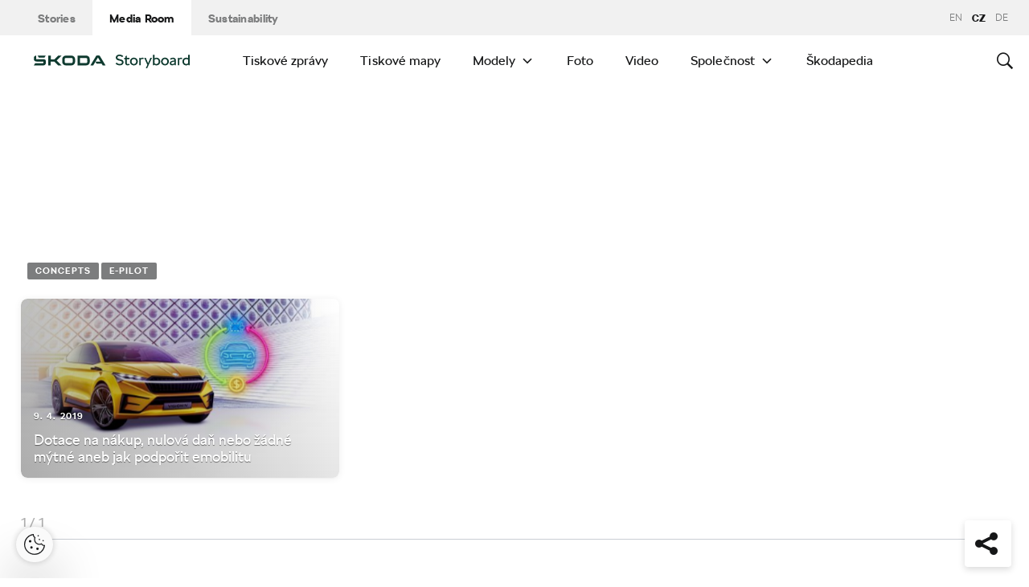

--- FILE ---
content_type: text/html; charset=UTF-8
request_url: https://www.skoda-storyboard.com/cs/tag/concept/e-pilot-cs/
body_size: 12848
content:
<!doctype html>
<html lang="cs-CZ">
    <head>
    <meta charset="UTF-8">
    <meta http-equiv="x-ua-compatible" content="ie=edge">
    <meta name="viewport" content="width=device-width, initial-scale=1">
    <meta name='robots' content='index, follow, max-image-preview:large, max-snippet:-1, max-video-preview:-1' />
	<style>img:is([sizes="auto" i], [sizes^="auto," i]) { contain-intrinsic-size: 3000px 1500px }</style>
	<meta name='legal-entity-id' content='260' />
<script type='text/javascript' src='https://cross.skoda-auto.com/sdrive/endpoint.js?=v3'></script>
<script type='text/javascript' src='https://sdrive.azureedge.net/sdrive/zero-tracking.js'></script>
<link rel="alternate" href="https://www.skoda-storyboard.com/cs/tag/concept/e-pilot-cs/" hreflang="cs" />
<link rel="alternate" href="https://www.skoda-storyboard.com/en/tag/concept/e-pilot/" hreflang="en" />
<link rel="alternate" href="https://www.skoda-storyboard.com/de/tag/concept/e-pilot-de/" hreflang="de" />

	<!-- This site is optimized with the Yoast SEO plugin v26.5 - https://yoast.com/wordpress/plugins/seo/ -->
	<title>E-Pilot - Škoda Storyboard</title>
	<link rel="canonical" href="https://www.skoda-storyboard.com/cs/tag/concept/e-pilot-cs/" />
	<meta property="og:locale" content="cs_CZ" />
	<meta property="og:locale:alternate" content="en_GB" />
	<meta property="og:locale:alternate" content="de_DE" />
	<meta property="og:type" content="article" />
	<meta property="og:title" content="E-Pilot - Škoda Storyboard" />
	<meta property="og:url" content="https://www.skoda-storyboard.com/cs/tag/concept/e-pilot-cs/" />
	<meta property="og:site_name" content="Škoda Storyboard" />
	<meta name="twitter:card" content="summary_large_image" />
	<script type="application/ld+json" class="yoast-schema-graph">{"@context":"https://schema.org","@graph":[{"@type":"CollectionPage","@id":"https://www.skoda-storyboard.com/cs/tag/concept/e-pilot-cs/","url":"https://www.skoda-storyboard.com/cs/tag/concept/e-pilot-cs/","name":"E-Pilot - Škoda Storyboard","isPartOf":{"@id":"https://www.skoda-storyboard.com/cs/#website"},"primaryImageOfPage":{"@id":"https://www.skoda-storyboard.com/cs/tag/concept/e-pilot-cs/#primaryimage"},"image":{"@id":"https://www.skoda-storyboard.com/cs/tag/concept/e-pilot-cs/#primaryimage"},"thumbnailUrl":"https://cdn.skoda-storyboard.com/2019/04/header-V5.jpg","breadcrumb":{"@id":"https://www.skoda-storyboard.com/cs/tag/concept/e-pilot-cs/#breadcrumb"},"inLanguage":"cs"},{"@type":"ImageObject","inLanguage":"cs","@id":"https://www.skoda-storyboard.com/cs/tag/concept/e-pilot-cs/#primaryimage","url":"https://cdn.skoda-storyboard.com/2019/04/header-V5.jpg","contentUrl":"https://cdn.skoda-storyboard.com/2019/04/header-V5.jpg","width":2000,"height":760},{"@type":"BreadcrumbList","@id":"https://www.skoda-storyboard.com/cs/tag/concept/e-pilot-cs/#breadcrumb","itemListElement":[{"@type":"ListItem","position":1,"name":"Home","item":"https://www.skoda-storyboard.com/cs/"},{"@type":"ListItem","position":2,"name":"E-Pilot"}]},{"@type":"WebSite","@id":"https://www.skoda-storyboard.com/cs/#website","url":"https://www.skoda-storyboard.com/cs/","name":"Škoda Storyboard","description":"","potentialAction":[{"@type":"SearchAction","target":{"@type":"EntryPoint","urlTemplate":"https://www.skoda-storyboard.com/cs/?s={search_term_string}"},"query-input":{"@type":"PropertyValueSpecification","valueRequired":true,"valueName":"search_term_string"}}],"inLanguage":"cs"}]}</script>
	<!-- / Yoast SEO plugin. -->


<link rel='stylesheet' id='wp-block-library-css' href='https://www.skoda-storyboard.com/wp/wp-includes/css/dist/block-library/style.min.css?ver=6.8.3' type='text/css' media='all' />
<style id='classic-theme-styles-inline-css' type='text/css'>
/*! This file is auto-generated */
.wp-block-button__link{color:#fff;background-color:#32373c;border-radius:9999px;box-shadow:none;text-decoration:none;padding:calc(.667em + 2px) calc(1.333em + 2px);font-size:1.125em}.wp-block-file__button{background:#32373c;color:#fff;text-decoration:none}
</style>
<style id='global-styles-inline-css' type='text/css'>
:root{--wp--preset--aspect-ratio--square: 1;--wp--preset--aspect-ratio--4-3: 4/3;--wp--preset--aspect-ratio--3-4: 3/4;--wp--preset--aspect-ratio--3-2: 3/2;--wp--preset--aspect-ratio--2-3: 2/3;--wp--preset--aspect-ratio--16-9: 16/9;--wp--preset--aspect-ratio--9-16: 9/16;--wp--preset--color--black: #000000;--wp--preset--color--cyan-bluish-gray: #abb8c3;--wp--preset--color--white: #ffffff;--wp--preset--color--pale-pink: #f78da7;--wp--preset--color--vivid-red: #cf2e2e;--wp--preset--color--luminous-vivid-orange: #ff6900;--wp--preset--color--luminous-vivid-amber: #fcb900;--wp--preset--color--light-green-cyan: #7bdcb5;--wp--preset--color--vivid-green-cyan: #00d084;--wp--preset--color--pale-cyan-blue: #8ed1fc;--wp--preset--color--vivid-cyan-blue: #0693e3;--wp--preset--color--vivid-purple: #9b51e0;--wp--preset--gradient--vivid-cyan-blue-to-vivid-purple: linear-gradient(135deg,rgba(6,147,227,1) 0%,rgb(155,81,224) 100%);--wp--preset--gradient--light-green-cyan-to-vivid-green-cyan: linear-gradient(135deg,rgb(122,220,180) 0%,rgb(0,208,130) 100%);--wp--preset--gradient--luminous-vivid-amber-to-luminous-vivid-orange: linear-gradient(135deg,rgba(252,185,0,1) 0%,rgba(255,105,0,1) 100%);--wp--preset--gradient--luminous-vivid-orange-to-vivid-red: linear-gradient(135deg,rgba(255,105,0,1) 0%,rgb(207,46,46) 100%);--wp--preset--gradient--very-light-gray-to-cyan-bluish-gray: linear-gradient(135deg,rgb(238,238,238) 0%,rgb(169,184,195) 100%);--wp--preset--gradient--cool-to-warm-spectrum: linear-gradient(135deg,rgb(74,234,220) 0%,rgb(151,120,209) 20%,rgb(207,42,186) 40%,rgb(238,44,130) 60%,rgb(251,105,98) 80%,rgb(254,248,76) 100%);--wp--preset--gradient--blush-light-purple: linear-gradient(135deg,rgb(255,206,236) 0%,rgb(152,150,240) 100%);--wp--preset--gradient--blush-bordeaux: linear-gradient(135deg,rgb(254,205,165) 0%,rgb(254,45,45) 50%,rgb(107,0,62) 100%);--wp--preset--gradient--luminous-dusk: linear-gradient(135deg,rgb(255,203,112) 0%,rgb(199,81,192) 50%,rgb(65,88,208) 100%);--wp--preset--gradient--pale-ocean: linear-gradient(135deg,rgb(255,245,203) 0%,rgb(182,227,212) 50%,rgb(51,167,181) 100%);--wp--preset--gradient--electric-grass: linear-gradient(135deg,rgb(202,248,128) 0%,rgb(113,206,126) 100%);--wp--preset--gradient--midnight: linear-gradient(135deg,rgb(2,3,129) 0%,rgb(40,116,252) 100%);--wp--preset--font-size--small: 13px;--wp--preset--font-size--medium: 20px;--wp--preset--font-size--large: 36px;--wp--preset--font-size--x-large: 42px;--wp--preset--spacing--20: 0.44rem;--wp--preset--spacing--30: 0.67rem;--wp--preset--spacing--40: 1rem;--wp--preset--spacing--50: 1.5rem;--wp--preset--spacing--60: 2.25rem;--wp--preset--spacing--70: 3.38rem;--wp--preset--spacing--80: 5.06rem;--wp--preset--shadow--natural: 6px 6px 9px rgba(0, 0, 0, 0.2);--wp--preset--shadow--deep: 12px 12px 50px rgba(0, 0, 0, 0.4);--wp--preset--shadow--sharp: 6px 6px 0px rgba(0, 0, 0, 0.2);--wp--preset--shadow--outlined: 6px 6px 0px -3px rgba(255, 255, 255, 1), 6px 6px rgba(0, 0, 0, 1);--wp--preset--shadow--crisp: 6px 6px 0px rgba(0, 0, 0, 1);}:where(.is-layout-flex){gap: 0.5em;}:where(.is-layout-grid){gap: 0.5em;}body .is-layout-flex{display: flex;}.is-layout-flex{flex-wrap: wrap;align-items: center;}.is-layout-flex > :is(*, div){margin: 0;}body .is-layout-grid{display: grid;}.is-layout-grid > :is(*, div){margin: 0;}:where(.wp-block-columns.is-layout-flex){gap: 2em;}:where(.wp-block-columns.is-layout-grid){gap: 2em;}:where(.wp-block-post-template.is-layout-flex){gap: 1.25em;}:where(.wp-block-post-template.is-layout-grid){gap: 1.25em;}.has-black-color{color: var(--wp--preset--color--black) !important;}.has-cyan-bluish-gray-color{color: var(--wp--preset--color--cyan-bluish-gray) !important;}.has-white-color{color: var(--wp--preset--color--white) !important;}.has-pale-pink-color{color: var(--wp--preset--color--pale-pink) !important;}.has-vivid-red-color{color: var(--wp--preset--color--vivid-red) !important;}.has-luminous-vivid-orange-color{color: var(--wp--preset--color--luminous-vivid-orange) !important;}.has-luminous-vivid-amber-color{color: var(--wp--preset--color--luminous-vivid-amber) !important;}.has-light-green-cyan-color{color: var(--wp--preset--color--light-green-cyan) !important;}.has-vivid-green-cyan-color{color: var(--wp--preset--color--vivid-green-cyan) !important;}.has-pale-cyan-blue-color{color: var(--wp--preset--color--pale-cyan-blue) !important;}.has-vivid-cyan-blue-color{color: var(--wp--preset--color--vivid-cyan-blue) !important;}.has-vivid-purple-color{color: var(--wp--preset--color--vivid-purple) !important;}.has-black-background-color{background-color: var(--wp--preset--color--black) !important;}.has-cyan-bluish-gray-background-color{background-color: var(--wp--preset--color--cyan-bluish-gray) !important;}.has-white-background-color{background-color: var(--wp--preset--color--white) !important;}.has-pale-pink-background-color{background-color: var(--wp--preset--color--pale-pink) !important;}.has-vivid-red-background-color{background-color: var(--wp--preset--color--vivid-red) !important;}.has-luminous-vivid-orange-background-color{background-color: var(--wp--preset--color--luminous-vivid-orange) !important;}.has-luminous-vivid-amber-background-color{background-color: var(--wp--preset--color--luminous-vivid-amber) !important;}.has-light-green-cyan-background-color{background-color: var(--wp--preset--color--light-green-cyan) !important;}.has-vivid-green-cyan-background-color{background-color: var(--wp--preset--color--vivid-green-cyan) !important;}.has-pale-cyan-blue-background-color{background-color: var(--wp--preset--color--pale-cyan-blue) !important;}.has-vivid-cyan-blue-background-color{background-color: var(--wp--preset--color--vivid-cyan-blue) !important;}.has-vivid-purple-background-color{background-color: var(--wp--preset--color--vivid-purple) !important;}.has-black-border-color{border-color: var(--wp--preset--color--black) !important;}.has-cyan-bluish-gray-border-color{border-color: var(--wp--preset--color--cyan-bluish-gray) !important;}.has-white-border-color{border-color: var(--wp--preset--color--white) !important;}.has-pale-pink-border-color{border-color: var(--wp--preset--color--pale-pink) !important;}.has-vivid-red-border-color{border-color: var(--wp--preset--color--vivid-red) !important;}.has-luminous-vivid-orange-border-color{border-color: var(--wp--preset--color--luminous-vivid-orange) !important;}.has-luminous-vivid-amber-border-color{border-color: var(--wp--preset--color--luminous-vivid-amber) !important;}.has-light-green-cyan-border-color{border-color: var(--wp--preset--color--light-green-cyan) !important;}.has-vivid-green-cyan-border-color{border-color: var(--wp--preset--color--vivid-green-cyan) !important;}.has-pale-cyan-blue-border-color{border-color: var(--wp--preset--color--pale-cyan-blue) !important;}.has-vivid-cyan-blue-border-color{border-color: var(--wp--preset--color--vivid-cyan-blue) !important;}.has-vivid-purple-border-color{border-color: var(--wp--preset--color--vivid-purple) !important;}.has-vivid-cyan-blue-to-vivid-purple-gradient-background{background: var(--wp--preset--gradient--vivid-cyan-blue-to-vivid-purple) !important;}.has-light-green-cyan-to-vivid-green-cyan-gradient-background{background: var(--wp--preset--gradient--light-green-cyan-to-vivid-green-cyan) !important;}.has-luminous-vivid-amber-to-luminous-vivid-orange-gradient-background{background: var(--wp--preset--gradient--luminous-vivid-amber-to-luminous-vivid-orange) !important;}.has-luminous-vivid-orange-to-vivid-red-gradient-background{background: var(--wp--preset--gradient--luminous-vivid-orange-to-vivid-red) !important;}.has-very-light-gray-to-cyan-bluish-gray-gradient-background{background: var(--wp--preset--gradient--very-light-gray-to-cyan-bluish-gray) !important;}.has-cool-to-warm-spectrum-gradient-background{background: var(--wp--preset--gradient--cool-to-warm-spectrum) !important;}.has-blush-light-purple-gradient-background{background: var(--wp--preset--gradient--blush-light-purple) !important;}.has-blush-bordeaux-gradient-background{background: var(--wp--preset--gradient--blush-bordeaux) !important;}.has-luminous-dusk-gradient-background{background: var(--wp--preset--gradient--luminous-dusk) !important;}.has-pale-ocean-gradient-background{background: var(--wp--preset--gradient--pale-ocean) !important;}.has-electric-grass-gradient-background{background: var(--wp--preset--gradient--electric-grass) !important;}.has-midnight-gradient-background{background: var(--wp--preset--gradient--midnight) !important;}.has-small-font-size{font-size: var(--wp--preset--font-size--small) !important;}.has-medium-font-size{font-size: var(--wp--preset--font-size--medium) !important;}.has-large-font-size{font-size: var(--wp--preset--font-size--large) !important;}.has-x-large-font-size{font-size: var(--wp--preset--font-size--x-large) !important;}
:where(.wp-block-post-template.is-layout-flex){gap: 1.25em;}:where(.wp-block-post-template.is-layout-grid){gap: 1.25em;}
:where(.wp-block-columns.is-layout-flex){gap: 2em;}:where(.wp-block-columns.is-layout-grid){gap: 2em;}
:root :where(.wp-block-pullquote){font-size: 1.5em;line-height: 1.6;}
</style>
<link rel='stylesheet' id='ys-parallax-styles-css' href='https://cdn.skoda-storyboard.com/dist/26.1.4/skoda-bnr-web/dist/styles/plugins/ys-parallax-44989349a4.css?ver=6.8.3' type='text/css' media='all' />
<link rel='stylesheet' id='skodastoryboard/media-room-css' href='https://cdn.skoda-storyboard.com/dist/26.1.4/skoda-bnr-web/dist/styles/media-room-515d2d102b.css?ver=1.0' type='text/css' media='all' />
<link rel='stylesheet' id='lite-css-css' href='https://cdn.skoda-storyboard.com/dist/26.1.4/skoda-bnr-web/dist/styles/lite-a29e15a27f.css?ver=6.8.3' type='text/css' media='all' />
<link rel='stylesheet' id='ys_wp_plugin_skoda_banner_assets_publicassets_public_css-css' href='https://www.skoda-storyboard.com/app/mu-plugins/skoda-banner/assets/dist/792cbf343d6c8bcd69ab.css?ver=6.8.3' type='text/css' media='all' />
<script type="text/javascript" id="ys_wp_plugin_skoda_analytics_assets_publicassets_js-js-extra">
/* <![CDATA[ */
var ys_wp_plugin_skoda_analytics_assets_publicassets_js = {"debug":"","page":{"id":null,"name":"E-Pilot - \u0160koda Storyboard","language":"cs-cz","type":"Archive","section":"Media Room","labels":{"categories":[],"subcategories":[]}},"importerBid":"260"};
/* ]]> */
</script>
<script type="text/javascript" src="https://www.skoda-storyboard.com/app/mu-plugins/skoda-analytics/assets/dist/94ba0d271c87e943b9ff.js?ver=6.8.3" id="ys_wp_plugin_skoda_analytics_assets_publicassets_js-js"></script>
<script type="text/javascript" id="jquery-core-js-extra">
/* <![CDATA[ */
var mailguide = {"rest":{"create":"https:\/\/www.skoda-storyboard.com\/wp-json\/newsletter\/v1\/subscriber\/create","save":"https:\/\/www.skoda-storyboard.com\/wp-json\/newsletter\/v1\/subscription\/save","extend":"https:\/\/www.skoda-storyboard.com\/wp-json\/newsletter\/v1\/subscription\/extend","login":"https:\/\/www.skoda-storyboard.com\/wp-json\/newsletter\/v1\/subscriber\/login","logout":"https:\/\/www.skoda-storyboard.com\/wp-json\/newsletter\/v1\/subscriber\/logout"}};
var mediaroom = {"video_not_available":"The play functionality is not available for this video. Please download the video to play it."};
var ys = {"admin_url":"https:\/\/www.skoda-storyboard.com\/wp\/wp-admin\/admin.php","ajax_url":"https:\/\/www.skoda-storyboard.com\/wp\/wp-admin\/admin-ajax.php","site_path":"","current_lang":{"locale":"cs_CZ","slug":"cs"},"skoda-embed-share":{"close":"Close","copy":"Copy"},"skoda_banner_tag":{"tags":[],"api":{"banners":"https:\/\/www.skoda-storyboard.com\/wp-json\/skoda-banners\/v1\/list\/cs"},"lang":"cs"},"skodaBanner":{"debug":false,"delayBetweenLightbox":600,"disabled":false,"popupClass":"sa-bnr-over","positionClass":"sa-bnr-position","sidebarClass":"sa-bnr-side","widgetClass":"sa-bnr-widget","pageTag":[],"siteId":1,"triggerExpiration":30,"wrapperClass":"sa-bnr-wrapper","pageOverride":{"popupBanners":[],"positionalBanners":[],"sidebarBanners":[]}},"media_cart_download_dialog":{"heading":"P\u0159\u00edprava soubor\u016f ke sta\u017een\u00ed m\u016f\u017ee trvat n\u011bkolik minut.","checkbox":"Upozorn\u011bte mne e-mailem, a\u017e bude materi\u00e1l p\u0159ipraven ke sta\u017een\u00ed.","placeholder":"V\u00e1\u0161 e-mail","btn_proceed":"Ok","btn_download_latest":"St\u00e1hnout posledn\u00ed","btn_close":"Zav\u0159\u00edt","error_empty":"Vypl\u0148te pole e-mailov\u00e9 adresy","error_invalid":"Zadan\u00e1 e-mailov\u00e1 adresa je neplatn\u00e1"},"media_cart_cookie_name":"skoda_media_cart_items_cs","media_cart_history_cookie_name":"skoda_media_cart_history_cs","media_cart_has_history_url":"https:\/\/www.skoda-storyboard.com\/wp-json\/media-cart\/v1\/history","media_cart_actions_fetch_url":"https:\/\/www.skoda-storyboard.com\/wp-json\/media-cart\/v1\/actions","skodapedia_api":{"rest_url":"https:\/\/www.skoda-storyboard.com\/wp-json\/skodapedia\/v1\/term","archive_url":"https:\/\/www.skoda-storyboard.com\/cs\/skodapedia\/","filter_context":"f"},"skodapedia_translations":{"term_teaser_button":"V\u00edce Informac\u00ed"},"speeches_api":{"rest_url":"https:\/\/www.skoda-storyboard.com\/wp-json\/speeches\/v1\/speech","error_msg":"No data found"},"post_types":{"post":{"label":"\u010cl\u00e1nky"},"page":{"label":"Str\u00e1nky"},"attachment":{"label":"M\u00e9dia"},"skodapedia":{"label":"\u0160kodapedia"},"press_release":{"label":"Tiskov\u00e9 zpr\u00e1vy"},"skoda-banner":{"label":"\u0160koda Banners"},"press_kit":{"label":"Tiskov\u00e9 mapy"},"skoda_series":{"label":"Seri\u00e1ly"},"skoda_model":{"label":"Modely"}},"text_back":"Zp\u011bt","text_search_for":"Hledat \"%s\"","copied_to_clipboard":"Zkop\u00edrov\u00e1no do schr\u00e1nky"};
/* ]]> */
</script>
<script type="text/javascript" src="https://www.skoda-storyboard.com/wp/wp-includes/js/jquery/jquery.min.js?ver=3.7.1" id="jquery-core-js"></script>
<script type="text/javascript" src="https://www.skoda-storyboard.com/wp/wp-includes/js/jquery/jquery-migrate.min.js?ver=3.4.1" id="jquery-migrate-js"></script>
<script type="text/javascript" id="ys_ajax_loader-js-extra">
/* <![CDATA[ */
var ys_ajax_loader = {"nonce":"aa5259e23b"};
/* ]]> */
</script>
<script type="text/javascript" src="https://www.skoda-storyboard.com/app/mu-plugins/ys-ajax-loader/js/module.min.js?ver=6.8.3" id="ys_ajax_loader-js"></script>
<script type="text/javascript" id="ys-wp-data-store-js-extra">
/* <![CDATA[ */
var dataStore = {"storageCookieName":"b3740f9bcbfc72e2347042b58109669f","permissionsEndpoint":"https:\/\/www.skoda-storyboard.com\/wp-json\/data-store\/v1\/permission","permissions":{"prefs":{"id":"9a63f1cb0aa0eb433079a6d7357ebc13","status":true,"version":1},"analyze":{"id":"9d6d8d1cca400cfbdab9adf46c7915a5","status":false,"version":1},"social":{"id":"e131b00c133e4cfa2e430c912f957f37","status":false,"version":1},"internal":{"id":"73eb13aa0341ec2a2c85f7f4c6d25392","status":true,"version":1}},"gtm":"GTM-M5GMBWF","hotjar":null,"hideManually":"","loadAnalyticsImmediately":"1"};
/* ]]> */
</script>
<script type="text/javascript" src="https://www.skoda-storyboard.com/app/mu-plugins/data-store/js/dist/783a0f305479b16382a5.js?ver=6.8.3" id="ys-wp-data-store-js"></script>
<script type="text/javascript" src="https://www.skoda-storyboard.com/app/mu-plugins/polylang-proxy-cache/assets/dist/3e93296fd6555aa31ca3.js?ver=6.8.3" id="ys_wp_plugin_polylang_proxycache_publicassets_public_js-js"></script>
<link rel="icon" href="https://cdn.skoda-storyboard.com/2023/01/Skoda_Picturemark_RGB_Electric_Green-small_6e902719-150x150.png" sizes="32x32" />
<link rel="icon" href="https://cdn.skoda-storyboard.com/2023/01/Skoda_Picturemark_RGB_Electric_Green-small_6e902719.png" sizes="192x192" />
<link rel="apple-touch-icon" href="https://cdn.skoda-storyboard.com/2023/01/Skoda_Picturemark_RGB_Electric_Green-small_6e902719.png" />
<meta name="msapplication-TileImage" content="https://cdn.skoda-storyboard.com/2023/01/Skoda_Picturemark_RGB_Electric_Green-small_6e902719.png" />
		<style type="text/css" id="wp-custom-css">
			@media (min-width: 1080px) {
    .header .topnav .menu {
        padding-right: 3rem;
    }
}

img:is([sizes="auto" i], [sizes^="auto," i]) {
    contain-intrinsic-size: initial !important;
}

.search-results-item:has( .type-attachment .entry-title > a[href=""] ) {
    display: none;
}

.search-filter li:has([value*="citigoe"]) {
	display: none;
}

html[lang="en-GB"] .filter-labels span[data-filter-name="motorsport"] {
    display: none;
}

html[lang="en-GB"] .filter-labels span[data-filter-name="equipment"] {
    display: none;
}

html[lang="cs-CZ"] .filter-labels span[data-filter-name="motorsport"] {
    display: none;
}

html[lang="cs-CZ"] .filter-labels span[data-filter-name="equipment"] {
    display: none;
}		</style>
		    <link rel="apple-touch-icon" sizes="180x180" href="https://www.skoda-storyboard.com/app/themes/skoda-bnr-web/favicons/apple-touch-icon.png?v=1">
<link rel="shortcut icon" href="https://www.skoda-storyboard.com/app/themes/skoda-bnr-web/favicons/favicon.ico?v=1">
<link rel="icon" type="image/png" href="https://www.skoda-storyboard.com/app/themes/skoda-bnr-web/favicons/favicon-16x16.png?v=1" sizes="16x16">
<link rel="icon" type="image/png" href="https://www.skoda-storyboard.com/app/themes/skoda-bnr-web/favicons/favicon-32x32.png?v=1" sizes="32x32">
<link rel="icon" type="image/png" href="https://www.skoda-storyboard.com/app/themes/skoda-bnr-web/favicons/android-chrome-192x192.png?v=1" sizes="192x192">
<link rel="icon" type="image/png" href="https://www.skoda-storyboard.com/app/themes/skoda-bnr-web/favicons/android-chrome-512x512.png?v=1" sizes="512x512">
<link rel="manifest" href="https://www.skoda-storyboard.com/app/themes/skoda-bnr-web/favicons/manifest.json?v=1">
<link rel="icon" type="image/x-icon" href="https://www.skoda-storyboard.com/app/themes/skoda-bnr-web/favicons/favicon.ico?v=1">
<meta name="apple-mobile-web-app-title" content="ŠKODA Storyboard">
<meta name="application-name" content="ŠKODA Storyboard">
<meta name="msapplication-TileColor" content="#0e3a2f">
<meta name="msapplication-TileImage" content="https://www.skoda-storyboard.com/app/themes/skoda-bnr-web/favicons/mstile-144x144.png?v=1">
<meta name="msapplication-config" content="https://www.skoda-storyboard.com/app/themes/skoda-bnr-web/favicons/browserconfig.xml?v=1">
<meta name="theme-color" content="#0e3a2f">
            <script type="text/javascript">window.pll_active_lang = 'cs';</script>
    </head>
    <body class="archive tax-concept term-e-pilot-cs term-25163 wp-theme-skoda-bnr-web media-room lang-cs">
                <div class="skoda-anniversary-background"></div>    <script>
        (function (doc) {
          var scripts = doc.getElementsByTagName('script');
          var script = scripts[scripts.length - 1];
          var xhr = new XMLHttpRequest();
          xhr.onload = function () {
            var div = doc.createElement('div');
            div.innerHTML = this.responseText;
            div.style.height = '0';
            div.style.width = '0';
            div.style.absolute = 'absolute';
            div.style.visibility = 'hidden';
            script.parentNode.insertBefore(div, script)
          };
          xhr.open('get', 'https://cdn.skoda-storyboard.com/dist/26.1.4/skoda-bnr-web/dist/images/icons/svgstore-576ec033b5.svg', true);
          xhr.send();
        })(document);
    </script>
    
<header class="header">
    <div class="topbar">
        <div class="container">
            <ul class="section-nav">
                <li><a href="https://www.skoda-storyboard.com/cs/">Stories</a></li>
                <li class="active"><a href="https://www.skoda-storyboard.com/cs/media-room/">Media Room</a></li>
                <li><a href="https://www.skoda-storyboard.com/cs/udrzitelnost/">Sustainability</a></li>            </ul>
            <div class="right-section">
                                <div class="lang-links">
                <a href="https://www.skoda-storyboard.com/en/tag/concept/e-pilot/">en</a>
                        <span>CZ</span>
                        <a href="https://www.skoda-media.de/" target="_blank">de</a>
            </div>
            </div>
        </div>
    </div>
    <div class="container">
        <div class="brand">
            <a class="logo" href="https://www.skoda-storyboard.com/cs/media-room/" title="Media Room">
                <svg xmlns="http://www.w3.org/2000/svg" viewBox="0 0 255.19 23.1"><g fill="#0e3a2f"><path d="M106.93 1.69h-4.57l-9.69 16.56h4.58z"/><path d="M103.11 1.69l4.64-.05h-.92l.94.05 9.68 16.56h-4.69z"/><path d="M111.01 11.94h-10.18l2 3.46h8.78z"/><path d="M85.88 1.69H71.71v16.53h14.13a5.8 5.8 0 005.74-5.79V8.2c0-5.32-4.06-6.51-5.7-6.51zm1.74 10.66a2 2 0 01-.56 1.35 1.92 1.92 0 01-1.33.6h-10V5.74h9.84a2 2 0 012 2.07zM65.84 3.46a5.85 5.85 0 00-4.14-1.73h-9.31a5.84 5.84 0 00-4.18 1.74 6 6 0 00-1.72 4.21v4.67a6 6 0 001.72 4.16 5.8 5.8 0 004.14 1.74h9.31a5.78 5.78 0 004.14-1.74 6 6 0 001.76-4.16V7.68a6.13 6.13 0 00-.45-2.28 5.83 5.83 0 00-1.27-1.94zm-2.24 8.89a1.92 1.92 0 01-.56 1.36 1.87 1.87 0 01-1.35.57h-9.3a1.86 1.86 0 01-1.34-.57 1.92 1.92 0 01-.56-1.36V7.68a2.07 2.07 0 01.14-.74 1.93 1.93 0 01.42-.63 2 2 0 01.61-.42 2.06 2.06 0 01.73-.14h9.31a2 2 0 01.73.14 2.19 2.19 0 01.62.42 1.76 1.76 0 01.41.63 1.88 1.88 0 01.15.74v4.67zM27.71 8.02h6l6.21-6.29h5.55l-8.17 8.29 8.06 8.18h-5.59l-6.1-6.18h-6v6.18h-4.08V1.73h4.12z" fill-rule="evenodd"/><path d="M8.34 5.24h9l2.17-3.51H6.21z"/><path d="M19.29 9.48a3.11 3.11 0 00-.65-.84 3.55 3.55 0 00-2.43-.81H3.88v-6.1h-.12a3.91 3.91 0 00-2.4.88A3.39 3.39 0 00.11 5.35v2.79c0 1.5 1.38 3.61 4.46 3.61h11v2a.83.83 0 01-.85.8H2.26L0 18.25h16c1.53 0 3.52-1.38 3.52-3.16v-4.64a2.86 2.86 0 00-.23-.97z"/></g><path d="M136.55 17.35a7.28 7.28 0 01-2.84-2.35l2.18-1.38a4.9 4.9 0 001.94 1.6 6.34 6.34 0 002.81.6 4.38 4.38 0 002.71-.69 2.27 2.27 0 00.89-1.91 2.16 2.16 0 00-.8-1.75 6.41 6.41 0 00-2.5-1.05l-1.7-.4a8.44 8.44 0 01-3.61-1.71A4.09 4.09 0 01134.21 5a4.55 4.55 0 01.76-2.59 5.11 5.11 0 012.15-1.77 7.51 7.51 0 013.19-.64 8.75 8.75 0 013.59.75 6.13 6.13 0 012.61 2.08l-2.17 1.37a4.35 4.35 0 00-1.75-1.32 5.69 5.69 0 00-2.28-.48 4.07 4.07 0 00-2.51.68 2.18 2.18 0 00-.89 1.82 1.92 1.92 0 001 1.7 9.49 9.49 0 002.94 1.1l1.7.4a6.38 6.38 0 013.28 1.76 4.64 4.64 0 011.12 3.24 4.61 4.61 0 01-.8 2.68 5.21 5.21 0 01-2.26 1.78 8.22 8.22 0 01-3.34.64 9.11 9.11 0 01-4-.85zm20.39-.32a4.36 4.36 0 01-3 1.17 4.56 4.56 0 01-2.25-.52 3.71 3.71 0 01-1.48-1.33 3.52 3.52 0 01-.5-1.8v-6.9h-1.8v-2.1h2v-2.6l2.2-1.4h.1v4h4.5v2.1h-4.5v6.7a1.57 1.57 0 00.53 1.24 1.84 1.84 0 001.27.46 2.7 2.7 0 001.78-.7zm3.61.32a6 6 0 01-2.28-2.34 7 7 0 010-6.62 6.1 6.1 0 012.28-2.34 6.87 6.87 0 016.62 0 6 6 0 012.26 2.3 7.23 7.23 0 010 6.65 6 6 0 01-2.22 2.35 6.87 6.87 0 01-6.62 0zm5.24-2a3.69 3.69 0 001.36-1.51 4.59 4.59 0 00.49-2.14 4.65 4.65 0 00-.49-2.14 3.75 3.75 0 00-1.36-1.51 3.73 3.73 0 00-3.9 0 3.75 3.75 0 00-1.36 1.51 4.65 4.65 0 00-.49 2.14 4.59 4.59 0 00.49 2.14 3.69 3.69 0 001.36 1.51 3.73 3.73 0 003.9 0zm13.29-9.91a2.2 2.2 0 011 .59l-1 1.77a2.56 2.56 0 00-.65-.3 3.37 3.37 0 00-.83-.1 2.71 2.71 0 00-2.5 1.4v9.1h-2.5V5.5h1.8l.53 1.13a3.23 3.23 0 012.77-1.43 4.18 4.18 0 011.38.24zm11.76.06h2.6l-7.8 17.6h-2.3l2.6-5.85-5.2-11.75h2.6l3.8 9zm13.23.56a5.87 5.87 0 012.14 2.35 7.23 7.23 0 01.75 3.29 7.35 7.35 0 01-.72 3.26 5.7 5.7 0 01-2.16 2.39 6.25 6.25 0 01-3.34.87 4.82 4.82 0 01-3.35-1.32l-.55 1h-1.8V.35h2.5v6.4a3.67 3.67 0 011.41-1.11 4.81 4.81 0 012-.39 5.82 5.82 0 013.12.81zm-1.57 9.35a3.44 3.44 0 001.34-1.43 4.89 4.89 0 00.5-2.28 4.72 4.72 0 00-.5-2.22 3.61 3.61 0 00-1.37-1.47 3.79 3.79 0 00-1.93-.51 3.85 3.85 0 00-3 1.3v5.8a3.79 3.79 0 003.1 1.3 3.59 3.59 0 001.86-.49zm8.95 1.94a6 6 0 01-2.24-2.34 7 7 0 010-6.66 6.1 6.1 0 012.28-2.34 6.87 6.87 0 016.62 0 6 6 0 012.22 2.34 7.23 7.23 0 010 6.65 6 6 0 01-2.26 2.35 6.87 6.87 0 01-6.62 0zm5.24-2a3.69 3.69 0 001.36-1.51 4.59 4.59 0 00.49-2.14 4.65 4.65 0 00-.49-2.14 3.75 3.75 0 00-1.36-1.51 3.73 3.73 0 00-3.9 0 3.75 3.75 0 00-1.36 1.51 4.65 4.65 0 00-.49 2.14 4.59 4.59 0 00.49 2.14 3.69 3.69 0 001.36 1.51 3.73 3.73 0 003.9 0zm13.86-9.54a3.73 3.73 0 011.59 1.63 5.07 5.07 0 01.5 2.26v8.2h-1.7l-.73-1.37a4.42 4.42 0 01-1.65 1.23 4.92 4.92 0 01-2 .44 4.83 4.83 0 01-2-.42 3.33 3.33 0 01-1.43-1.27 3.67 3.67 0 01-.53-2 3.43 3.43 0 011.38-2.75 8.58 8.58 0 014.12-1.55l2.1-.32v-.08a2.34 2.34 0 00-.64-1.77 2.68 2.68 0 00-2-.63 4.42 4.42 0 00-3 1.2l-1.73-1.17a5.54 5.54 0 012.25-1.69 7.07 7.07 0 012.7-.54 5.76 5.76 0 012.77.6zm-1.9 9.8a4.73 4.73 0 001.49-1v-2.76l-1.5.25a11.46 11.46 0 00-2 .48 2.9 2.9 0 00-1.18.73 1.76 1.76 0 00-.41 1.19 1.35 1.35 0 00.49 1.06 1.84 1.84 0 001.31.44 4.33 4.33 0 001.8-.39zm13.56-10.17a2.2 2.2 0 011 .59l-1 1.77a2.56 2.56 0 00-.65-.3 3.37 3.37 0 00-.83-.1 2.71 2.71 0 00-2.5 1.4v9.1h-2.5V5.5h1.8l.53 1.13a3.23 3.23 0 012.77-1.43 4.18 4.18 0 011.38.24zm13-5.09v17.6h-1.8l-.65-1.22a3.61 3.61 0 01-1.45 1.12 4.83 4.83 0 01-2 .4 5.76 5.76 0 01-3.1-.9 5.83 5.83 0 01-2.13-2.35 7.53 7.53 0 010-6.55 5.72 5.72 0 012.13-2.37 6.28 6.28 0 013.36-.88 4.85 4.85 0 011.65.28 5 5 0 011.45.77V.35zm-2.5 14.3v-6a4.05 4.05 0 00-3-1.08 3.75 3.75 0 00-1.89.49 3.56 3.56 0 00-1.38 1.44 4.62 4.62 0 00-.53 2.27 4.79 4.79 0 00.5 2.23 3.54 3.54 0 001.36 1.35 3.73 3.73 0 001.92.51 3.81 3.81 0 003-1.26z" fill="#0e3a2f"/></svg>
            </a>
                    </div>
        <nav class="topnav">
            <ul id="primary_top_menu" class="menu"><li id="menu-item-83070" class="menu-item menu-item-type-post_type menu-item-object-page menu-item-83070"><a href="https://www.skoda-storyboard.com/cs/tiskove-zpravy/">Tiskové zprávy</a></li>
<li id="menu-item-83072" class="menu-item menu-item-type-post_type menu-item-object-page menu-item-83072"><a href="https://www.skoda-storyboard.com/cs/tiskove-mapy/">Tiskové mapy</a></li>
<li id="menu-item-83082" class="menu-item menu-item-type-custom menu-item-object-custom menu-item-has-children menu-item-83082"><a href="#">Modely</a>
<ul class="sub-menu">
	<li id="menu-item-214064" class="menu-item menu-item-type-post_type menu-item-object-skoda_model menu-item-214064"><a href="https://www.skoda-storyboard.com/cs/skoda-model/nova-fabia/">Fabia</a></li>
	<li id="menu-item-106609" class="menu-item menu-item-type-post_type menu-item-object-skoda_model menu-item-106609"><a href="https://www.skoda-storyboard.com/cs/skoda-model/scala/">Scala</a></li>
	<li id="menu-item-361421" class="menu-item menu-item-type-post_type menu-item-object-skoda_model menu-item-361421"><a href="https://www.skoda-storyboard.com/cs/skoda-model/octavia/">Octavia</a></li>
	<li id="menu-item-350850" class="menu-item menu-item-type-post_type menu-item-object-skoda_model menu-item-350850"><a href="https://www.skoda-storyboard.com/cs/skoda-model/novy-superb/">Superb</a></li>
	<li id="menu-item-110985" class="menu-item menu-item-type-post_type menu-item-object-skoda_model menu-item-110985"><a href="https://www.skoda-storyboard.com/cs/skoda-model/kamiq/">Kamiq</a></li>
	<li id="menu-item-83087" class="menu-item menu-item-type-post_type menu-item-object-skoda_model menu-item-83087"><a href="https://www.skoda-storyboard.com/cs/skoda-model/karoq-2-2/">Karoq</a></li>
	<li id="menu-item-344077" class="menu-item menu-item-type-post_type menu-item-object-skoda_model menu-item-344077"><a href="https://www.skoda-storyboard.com/cs/skoda-model/novy-kodiaq/">Kodiaq</a></li>
	<li id="menu-item-387220" class="menu-item menu-item-type-post_type menu-item-object-skoda_model menu-item-387220"><a href="https://www.skoda-storyboard.com/cs/skoda-model/elroq/">Elroq</a></li>
	<li id="menu-item-265260" class="menu-item menu-item-type-post_type menu-item-object-skoda_model menu-item-265260"><a href="https://www.skoda-storyboard.com/cs/skoda-model/enyaq-iv/">Enyaq</a></li>
</ul>
</li>
<li id="menu-item-83075" class="menu-item menu-item-type-post_type menu-item-object-page menu-item-83075"><a href="https://www.skoda-storyboard.com/cs/foto/">Foto</a></li>
<li id="menu-item-83074" class="menu-item menu-item-type-post_type menu-item-object-page menu-item-83074"><a href="https://www.skoda-storyboard.com/cs/video/">Video</a></li>
<li id="menu-item-83100" class="menu-item menu-item-type-custom menu-item-object-custom menu-item-has-children menu-item-83100"><a href="#">Společnost</a>
<ul class="sub-menu">
	<li id="menu-item-83098" class="menu-item menu-item-type-post_type menu-item-object-page menu-item-83098"><a href="https://www.skoda-storyboard.com/cs/predstavenstvo/">Představenstvo</a></li>
	<li id="menu-item-83102" class="menu-item menu-item-type-post_type menu-item-object-page menu-item-83102"><a href="https://www.skoda-storyboard.com/cs/vyrocni-zpravy/">Výroční zprávy</a></li>
	<li id="menu-item-361879" class="menu-item menu-item-type-post_type menu-item-object-page menu-item-361879"><a href="https://www.skoda-storyboard.com/cs/brand-group-core-bgc/">Brand Group CORE (BGC)</a></li>
	<li id="menu-item-207492" class="ext-link menu-item menu-item-type-custom menu-item-object-custom menu-item-207492"><a target="_blank" href="https://simplycleverpodcast.buzzsprout.com/">#ExploreSkoda podcast</a></li>
	<li id="menu-item-83106" class="ext-link menu-item menu-item-type-custom menu-item-object-custom menu-item-83106"><a target="_blank" href="https://www.skoda-motorsport.com/cs/">Škoda Motorsport</a></li>
	<li id="menu-item-96638" class="menu-item menu-item-type-post_type menu-item-object-page menu-item-96638"><a href="https://www.skoda-storyboard.com/cs/newsletter/">Newsletter</a></li>
	<li id="menu-item-327019" class="menu-item menu-item-type-post_type menu-item-object-page menu-item-327019"><a href="https://www.skoda-storyboard.com/cs/logo-spolecnosti/">Logo společnosti</a></li>
	<li id="menu-item-83104" class="menu-item menu-item-type-post_type menu-item-object-page menu-item-83104"><a href="https://www.skoda-storyboard.com/cs/skoda-media-services-aplikace/">Mobilní aplikace</a></li>
	<li id="menu-item-83105" class="menu-item menu-item-type-post_type menu-item-object-page menu-item-83105"><a href="https://www.skoda-storyboard.com/cs/kontakty/">Kontakty</a></li>
</ul>
</li>
<li id="menu-item-126326" class="menu-item menu-item-type-custom menu-item-object-custom menu-item-126326"><a href="/cs/skodapedia/">Škodapedia</a></li>
</ul>            <div class="search-bar ">
<div class="search-form-wrap">
    <form class="search-form" method="get" action="https://www.skoda-storyboard.com/cs/hledat/">
                <select class="search-type-select" name="search_type">
                            <option value=""  selected='selected'  data-url="https://www.skoda-storyboard.com/cs/hledat/">Vše</option>
                            <option value="post"  data-query-vars='{"post_type":"post","post_status":"publish"}' data-url="https://www.skoda-storyboard.com/cs/hledat/">Články</option>
                            <option value="press_release"  data-query-vars='{"post_type":"press_release","post_status":"publish"}' data-url="https://www.skoda-storyboard.com/cs/tiskove-zpravy/">Tiskové zprávy</option>
                            <option value="press_kit"  data-query-vars='{"post_type":"press_kit","post_status":"publish","post_parent":0}' data-url="https://www.skoda-storyboard.com/cs/tiskove-mapy/">Tiskové mapy</option>
                            <option value="image"  data-query-vars='{"post_type":"attachment","post_mime_type":"image\/*","post_status":"inherit","posts_per_page":12}' data-url="https://www.skoda-storyboard.com/cs/foto/">Fotografie</option>
                            <option value="video"  data-query-vars='{"post_type":"attachment","post_mime_type":"video\/*","post_status":"inherit","posts_per_page":12}' data-url="https://www.skoda-storyboard.com/cs/video/">Videa</option>
                    </select>
        <span class="icon icon-search"></span>
        <input type="search" name="filter[search]" placeholder="Vyhledat" value="" autocomplete="off" novalidate="novalidate" />
        <button type="submit"></button>
    </form>
    </div>
    <div class="suggest-container"><ul></ul></div>
</div>
            <div class="lang-links">
                <a href="https://www.skoda-storyboard.com/en/tag/concept/e-pilot/">en</a>
                        <span>CZ</span>
                        <a href="https://www.skoda-media.de/" target="_blank">de</a>
            </div>
            <button type="button" class="menu-toggle">Menu</button>
        </nav>
    </div>
</header>
        <div class="wrap" role="document">
            <main class="main">
                <div class="hero">
    <div class="hero-image">
            </div>
    <div class="hero-caption">
        <div class="container">
            <span class="category">            <span class="label label-secondary">Concepts</span>
            <span class="label label-secondary">E-Pilot</span>
            </span>
        </div>
    </div>
</div>
<div class="container">
    <div class="search-results archive-results">
        <div class="search-results-items" id="search-results-items-697f6e898c641"><div class="search-results-item" data-eec-item-loop><article class="article-teaser post-114154 post type-post status-publish format-standard has-post-thumbnail hentry category-e-mobilita-cs concept-e-pilot-cs technology-bev-cs technology-dobijeci-stanice-cs technology-elektromobil-cs technology-elektromobilita-cs technology-emobilita-cs technology-hybrid-cs technology-phev-cs technology-plug-in-hybrid-cs years-2019-cs media-cart-item" data-post-id="114154" data-publish-date="2019-04-09T08:54:53+02:00" data-content-type="Story" data-categories="[&quot;eMobilita&quot;]">
    <div class="article-teaser-media">
        <div class="entry-thumbnail media-cart-image">
            <a class="colorbox" href="" data-id="114154">
                <div class="image-holder ratio-container ratio-16x9 cover-height snap-center"><img width="768" height="292" src="https://cdn.skoda-storyboard.com/2019/04/header-V5-768x292.jpg" class="attachment-medium_large size-medium_large media-cart-image horizontal" alt="Dotace na nákup, nulová daň nebo žádné mýtné aneb jak podpořit &lt;span&gt;e&lt;/span&gt;mobilitu" itemprop="image" data-video_title="eMobilita je na vzestupu a&nbsp;vlády mnoha zemí hledají opatření, jak tento trend podpořit. Nastavují proto pravidla, která snižují pořizovací cenu či&nbsp;zvýhodňují provoz elektromobilu." data-video_src="" data-caption="eMobilita je na vzestupu a&nbsp;vlády mnoha zemí hledají opatření, jak tento trend podpořit. Nastavují proto pravidla, která snižují pořizovací cenu či&nbsp;zvýhodňují provoz elektromobilu." loading="lazy" decoding="async" srcset="https://cdn.skoda-storyboard.com/2019/04/header-V5-768x292.jpg 768w, https://cdn.skoda-storyboard.com/2019/04/header-V5-384x146.jpg 384w, https://cdn.skoda-storyboard.com/2019/04/header-V5-1440x547.jpg 1440w, https://cdn.skoda-storyboard.com/2019/04/header-V5-1920x730.jpg 1920w, https://cdn.skoda-storyboard.com/2019/04/header-V5.jpg 2000w" sizes="auto, (max-width: 768px) 100vw, 768px" /></div>            </a>
        </div>
        <div class="article-teaser-overlay">
                        <div class="article-teaser-container">
                <div class="entry-meta">
                    <span class="entry-published">9. 4. 2019</span>
                </div>
                <h3 class="entry-title">
                    <a href="https://www.skoda-storyboard.com/cs/e-mobilita-cs/dotace-na-nakup-nulova-dan-nebo-zadne-mytne-aneb-jak-podporit-emobilitu/" data-dotdotdot>Dotace na nákup, nulová daň nebo žádné mýtné aneb jak podpořit <span>e</span>mobilitu</a>
                </h3>
                <div class="article-teaser-toolbar">
                    <div class="entry-buttons">
                                        <a class="media-cart-action add" href="#" title="Přidat/odebrat soubor" data-event-type="Attachment" data-action="add" data-id="114154" data-size="" data-original-only="true"><i class="icon"></i></a>
                                    </div>
                </div>
            </div>
        </div>
    </div>
    <a class="link-more" href="https://www.skoda-storyboard.com/cs/e-mobilita-cs/dotace-na-nakup-nulova-dan-nebo-zadne-mytne-aneb-jak-podporit-emobilitu/"></a>
</article>
</div></div>        <div class="search-results-pagination" data-ys-ajax-loader-pagination data-container="#search-results-items-697f6e898c641">
            <span class="search-results-pagination-status">
                <span class="current">1</span>
                <span class="total">1</span>
            </span>
        </div>
            </div>
</div>
            </main><!-- /.main -->
        </div><!-- /.wrap -->
                <a href="#" class="scroll-top" title="Scroll to top"></a>
        <footer class="footer">
    <div class="footer-content">
        <div class="container">
            <div class="footer-widgets">
                <section class="app-download">
                                    </section>
                <section class="social">
                    <div class="app-download-buttons">
    <ul>
                    <li>
                <a class="app-download-badge" href="https://apps.apple.com/cz/app/%C5%A1koda-media-room/id420627875" target="_blank">
                    <svg>
                        <use xlink:href="#app-store-cs"></use>
                    </svg>
                </a>
            </li>
                    <li>
                <a class="app-download-badge" href="https://play.google.com/store/apps/details?id=com.icomvision.skodamediaservices" target="_blank">
                    <svg>
                        <use xlink:href="#google-play-cs"></use>
                    </svg>
                </a>
            </li>
            </ul>
</div>
<div class="social-links">
    <ul>
                    <li>
                <a class="icon icon-facebook"
                   href="https://www.facebook.com/skoda.cz/"
                   title="Facebook"
                   data-ctatype="Facebook"
                   target="_blank">Facebook</a>
            </li>
                    <li>
                <a class="icon icon-instagram"
                   href="https://www.instagram.com/skodacr"
                   title="Instagram"
                   data-ctatype="Instagram"
                   target="_blank">Instagram</a>
            </li>
                    <li>
                <a class="icon icon-youtube"
                   href="https://www.youtube.com/user/SKODACeskarepublika"
                   title="YouTube"
                   data-ctatype="YouTube"
                   target="_blank">YouTube</a>
            </li>
                    <li>
                <a class="icon icon-whatsapp"
                   href="https://go.skoda.eu/whatsapp"
                   title="WhatsApp"
                   data-ctatype="WhatsApp"
                   target="_blank">WhatsApp</a>
            </li>
            </ul>
</div>
                </section>
            </div>
            <hr>
        </div>
        <div class="container">
            <div class="footer-widgets">
                <section class="widget nav_menu-3 widget_nav_menu"><h3 class="heading">Kontakty</h3><div class="menu-kontakty-container"><ul id="menu-kontakty" class="menu"><li id="menu-item-83054" class="link-block menu-item menu-item-type-custom menu-item-object-custom menu-item-83054"><a href="https://www.skoda-storyboard.com/cs/kontakty/#podnik">Škoda Komunikace podniku</a></li>
<li id="menu-item-83055" class="link-block menu-item menu-item-type-custom menu-item-object-custom menu-item-83055"><a href="https://www.skoda-storyboard.com/cs/kontakty/#produkt">Škoda Komunikace produktu</a></li>
</ul></div></section><section class="widget ys-wp-plugin-skoda-mailguide-subscribewidget-12 skoda-mailguide"><h3 class="heading">Odběr novinek</h3><p>Chcete-li na Váš e-mail dostávat nejnovější informace, přihlaste se k odběru novinek.</p>        <form method="POST" class="mailguide-form mailguide-subscribe" data-form-code="NewsletterFormWidgetV2">
            <input type='hidden' name='language' value='cs_CZ' />
            <div class="row">
                <input name="lang" type="hidden" value="cs" />
                <input name="email" type="email" class="form-control" value=""
                       placeholder="Tady napište svůj e-mail" required/>
                <input name="list" type="hidden" value="342">
                <button type="submit" class="btn">
                    Přihlásit                </button>
            </div>
            <div class="response-wrapper">
                <div class="response"></div>
            </div>
            <div>
                <input id="mailguide_terms" name="terms" type="checkbox" class="checkbox" value="true" required/>
                <label for="mailguide_terms">
                    Tímto uděluji <a href="https://www.skoda-storyboard.com/cs/souhlas-se-zpracovanim-osobnich-udaju-informace-o-zpracovani-osobnich-udaju/" target="_blank">souhlas se zpracováním</a> svých osobních údajů za účelem informování o produktech, službách a událostech souvisejících se Škoda Auto.                </label>
            </div>
                            <div class="manage-subscription-link">
                    <a href="https://www.skoda-storyboard.com/cs/sprava-newsletteru/">Správa newsletteru</a>
                </div>
                        </form>
        </section><section class="widget_text widget custom_html-2 widget_custom_html"><h3 class="heading">Společnost</h3><div class="textwidget custom-html-widget"><div class="annual-report-wrapper">
    <div><p>Předmětem podnikatelské činnosti Společnosti je zejména vývoj, výroba a prodej automobilů, komponentů, originálních dílů a příslušenství značky Škoda a poskytování servisních služeb.</p><a href="https://cdn.skoda-storyboard.com/2025/03/Skoda_Auto-Vyrocni_Zprava-2024_CZ_f6d6d3a8.pdf" target="_blank">Výroční zpráva 2024</a></div>
    <div class="image"><a href="https://cdn.skoda-storyboard.com/2025/03/Skoda_Auto-Vyrocni_Zprava-2024_CZ_f6d6d3a8.pdf" target="_blank"><img src="https://cdn.skoda-storyboard.com/2025/03/Skoda_Auto-Vyrocni_Zprava-2024_CZ_925f6400.jpg" alt="Výroční zpráva 2024"></a></div>
</div></div></section>            </div>
            <div class="copyright-text">
                <p>
                    "Without consent from Škoda Auto a.s., third parties are only allowed to use all published content - to an adequate extent - for press, Internet, film, radio and TV news, all that without limitations in terms of territory and time; however, such use must not be in conflict with legitimate interests of Škoda Auto a.s."                </p>
            </div>
            <div class="copyright-notice">
                <p>
                    &copy; Škoda Auto a.s. 2026                </p>
            </div>
            <div class="feed-links">
            <a href="https://www.skoda-storyboard.com/cs/feed/" title="RSS" target="_blank">RSS</a>
            <a href="https://www.skoda-storyboard.com/cs/tiskove-zpravy-archiv/feed/" title="RSS (Tiskové zprávy)" target="_blank">RSS (Tiskové zprávy)</a>
    </div>
        </div>
    </div>
</footer>
<div class="sticky-buttons">
    <div class="sticky-button">
        <div class="sticky-button-padding">
            
                <div class="btn-group social color">
                    <a class="btn icon icon-share"></a>
                    <div class="social-container"><a class="btn icon icon-x " href="https://twitter.com/intent/tweet?url=https%3A%2F%2Fwww.skoda-storyboard.com%2Fcs%2Fe-mobilita-cs%2Fdotace-na-nakup-nulova-dan-nebo-zadne-mytne-aneb-jak-podporit-emobilitu%2F&text=Dotace+na+n%C3%A1kup%2C+nulov%C3%A1+da%C5%88+nebo+%C5%BE%C3%A1dn%C3%A9+m%C3%BDtn%C3%A9+aneb+jak+podpo%C5%99it+%3Cspan%3Ee%3C%2Fspan%3Emobilitu" target="_blank" data-ctatype="X"></a><a class="btn icon icon-pinterest " href="https://pinterest.com/pin/create/bookmarklet?url=https%3A%2F%2Fwww.skoda-storyboard.com%2Fcs%2Fe-mobilita-cs%2Fdotace-na-nakup-nulova-dan-nebo-zadne-mytne-aneb-jak-podporit-emobilitu%2F&media=https%3A%2F%2Fcdn.skoda-storyboard.com%2F2019%2F04%2Fheader-V5.jpg&description=Dotace+na+n%C3%A1kup%2C+nulov%C3%A1+da%C5%88+nebo+%C5%BE%C3%A1dn%C3%A9+m%C3%BDtn%C3%A9+aneb+jak+podpo%C5%99it+%3Cspan%3Ee%3C%2Fspan%3Emobilitu" target="_blank" data-ctatype="Pinterest"></a><a class="btn icon icon-linkedin " href="https://linkedin.com/shareArticle?mini=true&url=https%3A%2F%2Fwww.skoda-storyboard.com%2Fcs%2Fe-mobilita-cs%2Fdotace-na-nakup-nulova-dan-nebo-zadne-mytne-aneb-jak-podporit-emobilitu%2F&title=Dotace+na+n%C3%A1kup%2C+nulov%C3%A1+da%C5%88+nebo+%C5%BE%C3%A1dn%C3%A9+m%C3%BDtn%C3%A9+aneb+jak+podpo%C5%99it+%3Cspan%3Ee%3C%2Fspan%3Emobilitu&summary=Dotace+na+n%C3%A1kup%2C+nulov%C3%A1+da%C5%88+nebo+%C5%BE%C3%A1dn%C3%A9+m%C3%BDtn%C3%A9+aneb+jak+podpo%C5%99it+%3Cspan%3Ee%3C%2Fspan%3Emobilitu" target="_blank" data-ctatype="Linkedin"></a><a class="btn icon icon-facebook " href="https://www.facebook.com/dialog/share?href=https%3A%2F%2Fwww.skoda-storyboard.com%2Fcs%2Fe-mobilita-cs%2Fdotace-na-nakup-nulova-dan-nebo-zadne-mytne-aneb-jak-podporit-emobilitu%2F&app_id=1300185317518957" target="_blank" data-ctatype="Facebook"></a><a class="btn icon icon-whatsapp whatsapp" href="whatsapp://send?text=Dotace+na+n%C3%A1kup%2C+nulov%C3%A1+da%C5%88+nebo+%C5%BE%C3%A1dn%C3%A9+m%C3%BDtn%C3%A9+aneb+jak+podpo%C5%99it+%3Cspan%3Ee%3C%2Fspan%3Emobilitu+-+https%3A%2F%2Fwww.skoda-storyboard.com%2Fcs%2Fe-mobilita-cs%2Fdotace-na-nakup-nulova-dan-nebo-zadne-mytne-aneb-jak-podporit-emobilitu%2F" style="display:none" data-ctatype="Whatsapp"></a></div>
                </div>        </div>
    </div>
    <div class="sticky-button collapsed">
        <div class="sticky-button-padding">
            <a class="media-cart-icon media-cart-count round-icon downloads" href="https://www.skoda-storyboard.com/cs/kontakty/kosik/" data-count=""></a>
        </div>
    </div>
    <div class="sticky-button collapsed">
        <div class="sticky-button-padding">
            <a class="round-icon scroll-top" href="#" title="Scroll to top"></a>
        </div>
    </div>
</div>
<script type="speculationrules">
{"prefetch":[{"source":"document","where":{"and":[{"href_matches":"\/*"},{"not":{"href_matches":["\/wp\/wp-*.php","\/wp\/wp-admin\/*","\/app\/uploads\/*","\/app\/*","\/app\/plugins\/*","\/app\/themes\/skoda-bnr-web\/*","\/*\\?(.+)"]}},{"not":{"selector_matches":"a[rel~=\"nofollow\"]"}},{"not":{"selector_matches":".no-prefetch, .no-prefetch a"}}]},"eagerness":"conservative"}]}
</script>
<script type="text/javascript" src="https://www.skoda-storyboard.com/app/mu-plugins/ys-embed-controller/js/public.js" id="embed-controller-public-js"></script>
<script type="text/javascript" src="https://www.skoda-storyboard.com/app/mu-plugins/ys-parallax/js/parallax.js?ver=1.0.1" id="ys-parallax-js"></script>
<script type="text/javascript" src="https://www.skoda-storyboard.com/app/mu-plugins/skoda-carousel/js/public.js" id="skoda-carousel-public-js"></script>
<script type="text/javascript" src="https://www.skoda-storyboard.com/app/mu-plugins/ys-social-feed/js/public.min.js?ver=6.8.3" id="skoda-social-feed-public-js"></script>
<script type="text/javascript" id="skoda-ajax-loader-module-js-extra">
/* <![CDATA[ */
var skoda_ajax_loader = {"ajax_url":"https:\/\/www.skoda-storyboard.com\/wp\/wp-admin\/admin-ajax.php","nonce":"a61592773b"};
/* ]]> */
</script>
<script type="text/javascript" src="https://www.skoda-storyboard.com/app/mu-plugins/skoda-ajax-loader/js/module.min.js?ver=1.0" id="skoda-ajax-loader-module-js"></script>
<script type="text/javascript" src="https://www.skoda-storyboard.com/app/mu-plugins/skoda-gallery/js/public.min.js?ver=6.8.3" id="skoda-gallery-public-js"></script>
<script type="text/javascript" src="https://www.skoda-storyboard.com/wp/wp-includes/js/jquery/ui/effect.min.js?ver=1.13.3" id="jquery-effects-core-js"></script>
<script type="text/javascript" src="https://cdn.skoda-storyboard.com/dist/26.1.4/skoda-bnr-web/dist/scripts/external-b93c046514.js" id="skodastoryboard/external-js"></script>
<script type="text/javascript" src="https://cdn.skoda-storyboard.com/dist/26.1.4/skoda-bnr-web/dist/scripts/plugins/skoda-media-cart-073208e884.js?ver=1.1" id="skoda-media-cart-public-min-js-js"></script>
<script type="text/javascript" src="https://www.skoda-storyboard.com/app/mu-plugins/skoda-fb-some/js/public.min.js?ver=6.8.3" id="skoda-fb-some-public-js"></script>
<script type="text/javascript" src="https://cdn.skoda-storyboard.com/dist/26.1.4/skoda-bnr-web/dist/scripts/main-adabe55f9c.js" id="skodastoryboard/main-js"></script>
<script type="text/javascript" src="https://cdn.skoda-storyboard.com/dist/26.1.4/skoda-bnr-web/dist/scripts/media-room-9f302361c5.js" id="skodastoryboard/media-room-js"></script>
<script type="text/javascript" src="https://cdn.skoda-storyboard.com/dist/26.1.4/skoda-bnr-web/dist/scripts/lite-0c277d73c6.js?ver=6.8.3#makeAsync#makeDefer" id="lite-js-js"></script>
<script type="text/javascript" src="https://www.skoda-storyboard.com/app/mu-plugins/skoda-banner/assets/dist/792cbf343d6c8bcd69ab.js?ver=6.8.3" id="ys_wp_plugin_skoda_banner_assets_publicassets_public_js-js"></script>
    </body>
</html>
